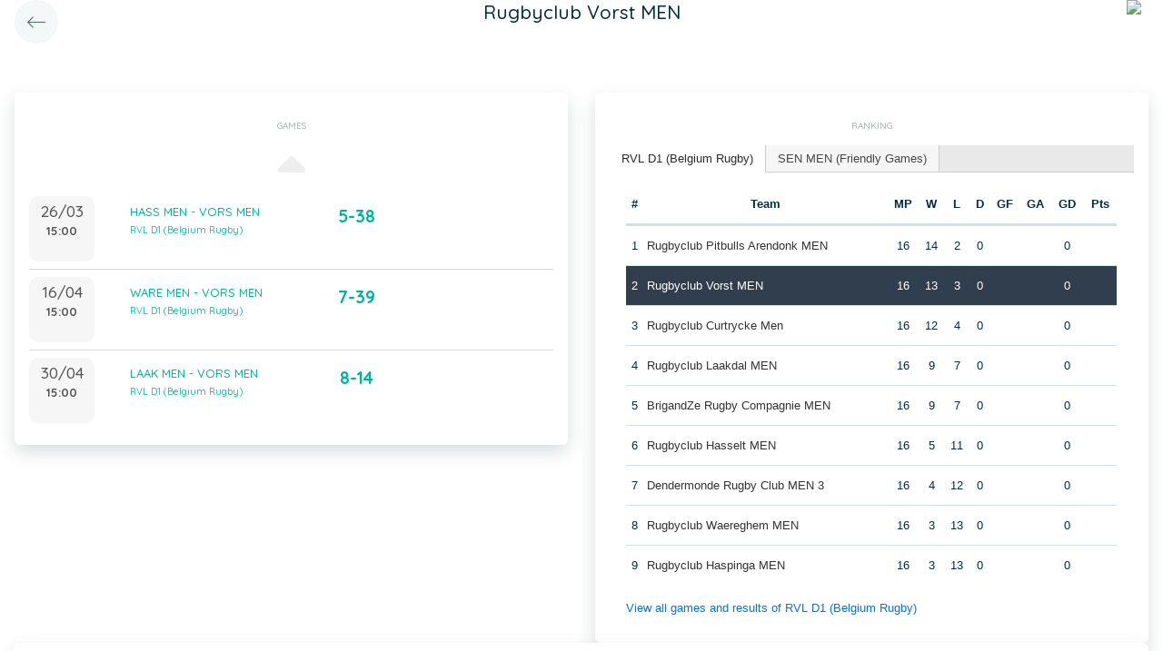

--- FILE ---
content_type: application/javascript
request_url: https://static.twizzit.com/v2/js/classes/OverlayCollection.js?2
body_size: 1318
content:
'use strict';

/**
 * OverlayCollection class.
 * Manages multiple side panels.
 *
 * @version 0.1.0
 * @author Fabio Jeurissen
 *
 * @constructor
 */
class OverlayCollection {

    constructor() {
        const self = this;

        this.overlayIds = [];
        this.overlays = {};

        document.addEventListener('keyup', function (event) {
            if ('Escape' === event.key || 27 === event.keyCode || 27 === event.which) {
                const currentOverlay = self.getCurrent();
                if (null !== currentOverlay) {
                    if ('function' === typeof currentOverlay.getOnEscape()) {
                        currentOverlay.getOnEscape()();
                    }

                    if (currentOverlay.getCloseOnESC()) {
                        self.close();
                    }
                }
            }
        });
    }

    /**
     * Creates and renders new overlay. If the overlay already exists, the existing overlay is returned.
     *
     * @param {String} id         The overlay id.
     * @param {Object} [options]  Object containing the following options:
     *                              - {string}          title           Overlay header title. Default: ''.
     *                              - {string}          body            Overlay header body. Default: ''.
     *                              - {string|Array}    classes         Classes to be added to the Overlay parent class. Default: ''.
     * @return {Overlay}
     */
    create(id, options= {}) {
        if (options.hasOwnProperty('reset') && true === options.reset && 0 !== this.overlayIds.length) {
            this.reset();
        }

        const showOnCreate = options.hasOwnProperty('showOnCreate') ? options.showOnCreate : true;

        if (-1 !== this.overlayIds.indexOf(id)) {
            this.hide();
            this.overlayIds = this.overlayIds.filter(function(overlayId) { return overlayId !== id; });
            this.overlayIds.push(id);
            const existingOverlay = this.overlays[id];

            if (showOnCreate) {
                existingOverlay.show();
            }

            return existingOverlay;
        }

        this.hide();

        const overlay = new Overlay(id, options);

        this.overlayIds.push(id);
        this.overlays[id] = overlay;

        if (showOnCreate) {
            overlay.show();
        }

        return overlay;
    }

    /**
     * Closes current overlay.
     */
    close(confirmed) {
        if (0 === this.overlayIds.length) {
            return;
        }

        const beforeDestroyCallback = this.overlays[this.overlayIds[this.overlayIds.length - 1]].beforeDestroy;
        if ('function' == typeof beforeDestroyCallback && true !== confirmed) {
            beforeDestroyCallback();
            return;
        }

        const topOverlayId = this.overlayIds.pop();
        const topOverlay = this.overlays[topOverlayId];


        delete this.overlays[topOverlayId];

        topOverlay.destroy();

        try {
            this.getCurrent().show();
        } catch (e) {
            //
        }
    }

    /**
     * Returns the overlay instance for the given id.
     *
     * @param   {String}    id  The overlay id.
     * @return  {Overlay|null}
     */
    get(id) {
        if (-1 !== this.overlayIds.indexOf(id)) {
            return this.overlays[id];
        }

        return null;
    }

    /**
     * Returns the current (top most) overlay instance.
     *
     * @return  {Overlay|null}
     */
    getCurrent() {
        if (0 === this.overlayIds.length) {
            return null;
        }

        return this.overlays[this.overlayIds[this.overlayIds.length - 1]]
    }

    /**
     * Hides current overlay.
     */
    hide() {
        if (0 === this.overlayIds.length) {
            return;
        }

        this.getCurrent().hide();
    }

    /**
     * Resets the collection of overlays.
     */
    reset() {
        const self = this;

        this.overlayIds.forEach(function(overlayId) {
            self.overlays[overlayId].destroy();
            delete self.overlays[overlayId];
        });

        this.overlayIds = [];
    }
}
